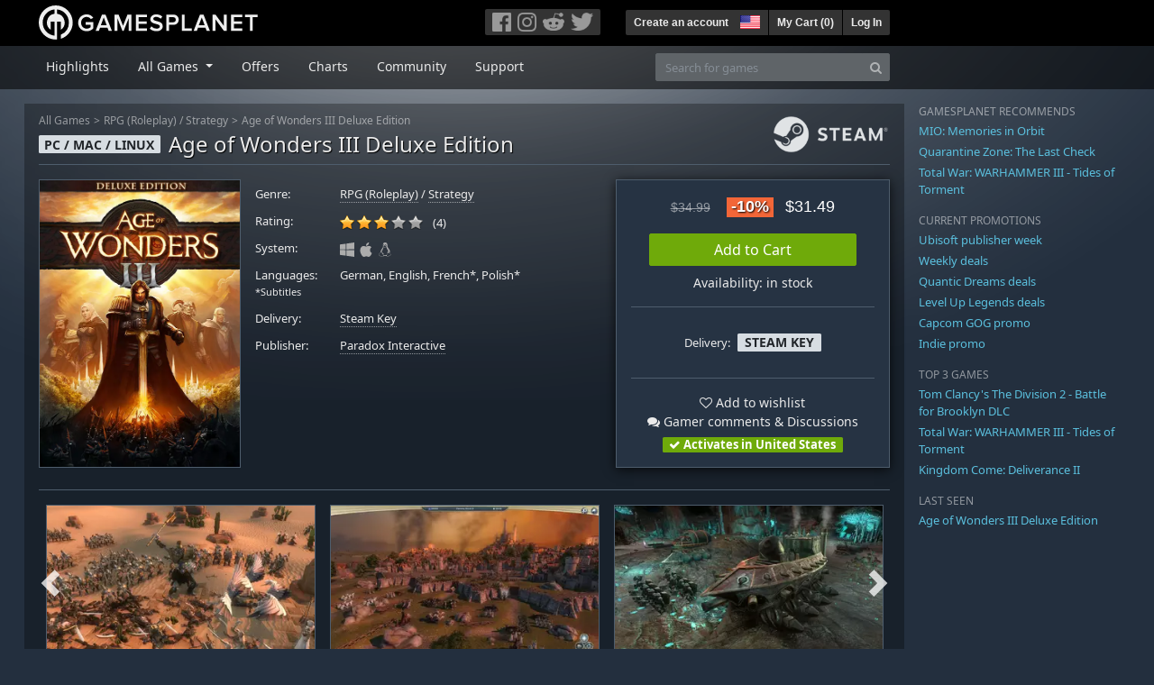

--- FILE ---
content_type: text/html; charset=utf-8
request_url: https://us.gamesplanet.com/game/age-of-wonders-iii-deluxe-edition-steam-key--3454-2
body_size: 17018
content:
<!DOCTYPE html>
<html lang="en">
<head>
  <meta charset="utf-8">
  <meta http-equiv="X-UA-Compatible" content="IE=edge">
  <meta name="viewport" content="width=device-width, initial-scale=1, maximum-scale=1, shrink-to-fit=no, viewport-fit=auto">
  <meta name="robots" content="index,follow,all" />
  <meta http-equiv="x-dns-prefetch-control" content="on">
  <meta name="turbolinks-cache-control" content="no-cache">

  <title>Age of Wonders III Deluxe Edition Steam Key for PC, Mac and Linux - Buy now</title>
  <meta name="description" content="Buy online: Deluxe Edition includes: the Dragon’s Throne standalone scenario and the two hour official soundtrack, available in FLAC and MP3 formats." />
  <meta name="keywords" content="Steam Key, Download, CD Key, Paradox Interactive, Age of Wonders III Deluxe Edition, Strategy (Round-Based), RPG (Roleplay), Strategy" />

  <link rel="dns-prefetch" href="https://gpstatic.com" crossorigin>
  <link rel="preconnect" href="https://gpstatic.com">
  <link rel="dns-prefetch" href="https://secure.gravatar.com" crossorigin>
  <link rel="preconnect" href="https://secure.gravatar.com">
  <link rel="icon" type="image/svg+xml" href="https://gpstatic.com/assets/gamesplanet_com_circle_media-dfe8067c82a620c4d65f21a92d5874c0e38e9ada6752f9d1cbeb74483ee90faf.svg?t=1768524237" sizes="any" id="gpfavicon">
  <link rel="canonical" href="https://us.gamesplanet.com/game/age-of-wonders-iii-deluxe-edition-steam-key--3454-2">

  <link rel="stylesheet" media="all" href="https://gpstatic.com/assets/application-dc47d68d7eec9e32323623cf979b0e1394fe5acd6548b01a1f4374960e0bcf4f.css" data-turbolinks-track="reload" />
  <script type="text/javascript">// These polys allow for inline scripts while AppOS is being loaded asynchronously
// They will all be executed with their &quot;this&quot; and first argument set to the booted application
//
// NOTE: Despite their names resembling the AppOS events they will all be executed
//       every time the page loads, just at a different point in time.
window.AppOSBoot = function(f) { if (!window.AppOS_Boot) { window.AppOS_Boot = []; }; window.AppOS_Boot.push(f) };
window.AppOSDocumentLoad = function(f) { if (!window.AppOS_DL) { window.AppOS_DL = []; }; window.AppOS_DL.push(f) };
window.AppOSPageLoad = function(f) { if (!window.AppOS_PL) { window.AppOS_PL = []; }; window.AppOS_PL.push(f) };
</script>
  <script src="https://gpstatic.com/assets/application-c42fa54681ecd6c8afceeeb3bab7d82db9a1ff58af287f1385892b09a0b1c947.js" data-turbolinks-track="reload" defer="defer"></script>

  <link rel="alternate" href="https://us.gamesplanet.com/game/age-of-wonders-iii-deluxe-edition-steam-key--3454-2" hreflang="en-US" />
<link rel="alternate" href="https://de.gamesplanet.com/game/age-of-wonders-iii-deluxe-edition-steam-key--3454-2" hreflang="de-DE" />
<link rel="alternate" href="https://fr.gamesplanet.com/game/age-of-wonders-iii-deluxe-edition-steam-key--3454-2" hreflang="fr-FR" />
<link rel="alternate" href="https://uk.gamesplanet.com/game/age-of-wonders-iii-deluxe-edition-steam-key--3454-2" hreflang="en-GB" />


    <meta property="fb:admins" content="100008282081991">
  <meta property="og:title" content="Age of Wonders III Deluxe Edition Steam Key for PC, Mac and Linux - Buy now">
  <meta property="og:description" content="Deluxe Edition includes: the Dragon’s Throne standalone scenario and the two hour official soundtrack, available in FLAC and MP3 formats.">
  <meta property="og:type" content="game">
  <meta property="og:url" content="https://us.gamesplanet.com/game/age-of-wonders-iii-deluxe-edition-steam-key--3454-2">
  <meta property="og:site_name" content="Gamesplanet.com">
  <meta property="og:image" content="https://gpstatic.com/acache/34/54/2/us/t620x300-e06bfa51eadd97f10bfd62bbfd4e3fa7.jpg">
  <link rel="image_src" href="https://gpstatic.com/acache/34/54/2/us/t620x300-e06bfa51eadd97f10bfd62bbfd4e3fa7.jpg">

  <meta name="csrf-param" content="authenticity_token" />
<meta name="csrf-token" content="pGKzHK2X77tAFlaRry_nJhB1RMSdyLp268HNP8f82CP_CkUhGM0pgjsEe7k9aHktx3iHEGSfFfYN1d2cSEyTkA" />
  <link rel="icon" sizes="192x192" href="/images/touch_icons/touch-icon-192x192.png">
<link rel="apple-touch-icon-precomposed" sizes="180x180" href="/images/touch_icons/apple-touch-icon-180x180-precomposed.png">
<link rel="apple-touch-icon-precomposed" sizes="152x152" href="/images/touch_icons/apple-touch-icon-152x152-precomposed.png">
<link rel="apple-touch-icon-precomposed" sizes="144x144" href="/images/touch_icons/apple-touch-icon-144x144-precomposed.png">
<link rel="apple-touch-icon-precomposed" sizes="120x120" href="/images/touch_icons/apple-touch-icon-120x120-precomposed.png">
<link rel="apple-touch-icon-precomposed" sizes="114x114" href="/images/touch_icons/apple-touch-icon-114x114-precomposed.png">
<link rel="apple-touch-icon-precomposed" sizes="76x76" href="/images/touch_icons/apple-touch-icon-76x76-precomposed.png">
<link rel="apple-touch-icon-precomposed" sizes="72x72" href="/images/touch_icons/apple-touch-icon-72x72-precomposed.png">
<link rel="apple-touch-icon-precomposed" href="/images/touch_icons/apple-touch-icon-precomposed.png">

  


</head>

<body  data-hk="2d8c6db2-7f0f-47f6-8766-bf4e4125edbb">
  <div data-appos-jserror="false"></div>
  <nav class="navbar navbar-dark bg-black nav-gp-top px-0">
  <div class="container pl-0">
    <div class="col-12 col-xl-10 gp-xl-main">
      <a class="navbar-brand pb-1 py-md-0 d-none d-sm-inline-block" href="/"><img height="38" alt="Gamesplanet.com" loading="lazy" decoding="async" src="https://gpstatic.com/assets/gamesplanet_com-c7cdb0f0005728229549c9b6506e1cbc48b94ee81723f51c81c8ad97bd630d84.svg" /></a>
      <a class="navbar-brand pb-1 py-md-0 d-inline-block d-sm-none" href="/"><img height="38" alt="Gamesplanet.com" loading="lazy" decoding="async" src="https://gpstatic.com/assets/gamesplanet_com_circle-4aac2ab0b9700fc58cb2631f1fd5d12fb5b162d956ab2c217dc61ec92d827d2e.svg" /></a>
      <button class="navbar-toggler bg-dark-gray border-0 d-inline-block d-lg-none pull-right mt-1 ml-3" type="button" data-toggle="collapse" data-target="#gpSiteNav">
        <span class="navbar-toggler-icon"></span>
        <span><i class="fa fa-search" style="white-space: nowrap"></i> </span>
      </button>
      <div class="pull-right mt-1">
        <div class="d-none d-lg-inline-block">
          <div class="btn-group mr-4" role="group">
            <div class="nav-item nav-item-social btn bg-dark-gray p-0"><a target="_blank" rel="noopener" class="nav-link p-0 pl-1" href="https://www.facebook.com/gamesplanet"><img alt="Facebook" src="https://gpstatic.com/assets/get_in_touch/h-facebook-grey-13a843b391795abd42e99c1b0a6244be354ebbd80281c47ab70cb9d384260484.png" width="21" height="21" /></a></div>
            <div class="nav-item nav-item-social btn bg-dark-gray p-0"><a target="_blank" rel="noopener" class="nav-link p-0" href="https://www.instagram.com/gamesplanet_com/"><img alt="Instagram" src="https://gpstatic.com/assets/get_in_touch/h-instagram-grey-335e2af1e557d7456d7c6dfca6eabfdc0850012846c0cb27b5f048e5f64b7e56.png" width="21" height="21" /></a></div>
            <div class="nav-item nav-item-social btn bg-dark-gray p-0"><a target="_blank" rel="noopener" class="nav-link p-0" href="https://www.reddit.com/user/Gamesplanet/submitted/"><img alt="Reddit" src="https://gpstatic.com/assets/get_in_touch/h-reddit-grey-3742e9841d9d2fca4b301c7ad2d794f5d489e53a9e19921266f8911e1f0d4890.png" width="24" height="20" /></a></div>
            <div class="nav-item nav-item-social btn bg-dark-gray p-0"><a target="_blank" rel="noopener" class="nav-link p-0 pr-1" href="https://twitter.com/gamesplanetuk"><img alt="Twitter" src="https://gpstatic.com/assets/get_in_touch/h-twitter-grey-31fe64f758a401bca827a76b1a5f4813c36e642a74623fafbfc291d041b2e72b.png" width="25" height="20" /></a></div>
          </div>
        </div>
        <div class="btn-group d-none d-lg-inline-flex" role="group">
    <div class="nav-item btn bg-dark-gray p-0 px-1"><a class="nav-link p-1" data-login-required="registration" href="#open=registration">Create an account</a></div>
    <div class="nav-item btn bg-dark-gray p-0 pr-2 dropdown zindex100"><a class="nav-link dropdown-toggle dropdown-toggle-noarrow p-0" href="#" id="tenant-select-dropdown" role="button" data-toggle="dropdown">
  <img class="ml-1" style="vertical-align: -7px;" alt="US" src="https://gpstatic.com/images/flags/48x32/US.png" width="22" height="15" />
</a>
<div class="dropdown-menu shadow">
  <span class="dropdown-item">
    <img class="mr-1" alt="US" src="https://gpstatic.com/images/flags/48x32/US.png" width="22" height="15" /> United States / USD
  </span>
  <div class="dropdown-divider"></div>
    <a class="dropdown-item" href="https://de.gamesplanet.com/">
      <img class="mr-1" alt="DE" src="https://gpstatic.com/images/flags/48x32/DE.png" width="22" height="15" /> Deutschland / EUR
</a>    <a class="dropdown-item" href="https://fr.gamesplanet.com/">
      <img class="mr-1" alt="FR" src="https://gpstatic.com/images/flags/48x32/FR.png" width="22" height="15" /> France / EUR
</a>    <a class="dropdown-item" href="https://uk.gamesplanet.com/">
      <img class="mr-1" alt="GB" src="https://gpstatic.com/images/flags/48x32/GB.png" width="22" height="15" /> United Kingdom / GBP
</a></div>
</div>
    <div class="nav-item btn bg-dark-gray p-0 px-1 separator"><a class="nav-link p-1 " href="/cart">My Cart (<span class="cart_count">0</span>)</a></div>
    <div class="nav-item btn bg-dark-gray p-0 px-1 separator"><a class="nav-link p-1" data-login-required="true" href="#open=login">Log In</a></div>
</div>

        <div class="btn-group d-inline-flex d-lg-none" role="group">
  <a class="btn bg-dark-gray " href="/cart"><i class="fa fa-shopping-cart" style="white-space: nowrap"></i> (<span class="cart_count">0</span>)</a>
  <div class="btn-group" role="group">
    <a href="#" class="btn bg-dark-gray dropdown-toggle" id="mobile-user-account" data-toggle="dropdown" aria-haspopup="true" aria-expanded="false">
      <i class="fa fa-user" style="white-space: nowrap"></i> 
    </a>
    <div class="dropdown-menu dropdown-menu-right" style="max-width: 270px;" aria-labelledby="mobile-user-account">
        <a class="dropdown-item" data-login-required="true" href="#open=login">Log In</a>
        <a class="dropdown-item" data-login-required="registration" href="#open=registration">Create an account</a>
    </div>
  </div>
</div>

      </div>
    </div>
  </div>
</nav>

  <nav class="navbar navbar-expand-lg navbar-dark bg-black-fade mb-3 p-0 pb-lg-1">
  <div class="container pl-0">
    <div class="col-12 col-xl-10 gp-xl-main">
      <div class="collapse navbar-collapse" id="gpSiteNav">
        <div id="quick_search" class="mt-1 mt-lg-0 mb-lg-0 order-2">
          <form id="quick_search_form" class="form-inline d-flex flex-nowrap" action="/search" accept-charset="UTF-8" method="get">
            <div class="input-group mt-1 w-100">
              <input type="text" name="query" id="query" placeholder="Search for games" autocomplete="off" class="form-control typeahead" data-query-url="/quick_search?query=%3Avalue" aria-label="Search for games" />
              <div class="input-group-append">
                <button class="btn btn-secondary py-0 px-2 text-muted" type="submit" aria-label="Search" ><i class="fa fa-search" style="white-space: nowrap"></i> </button>
              </div>
            </div>
</form>        </div>
        <div class="navbar-nav my-1 mr-auto order-1">
          <div class="nav-item mr-3">
            <a class="nav-link text-body pt-2 pr-2 pb-0 pl-2 mb-1 mob16" href="/">Highlights</a>
          </div>
          <div class="nav-item mr-3 dropdown">
            <a class="nav-link text-body pt-2 pr-2 pb-0 pl-2 mb-1 dropdown-toggle mob16" href="#" id="gp-site-nav-dropdown" role="button" data-toggle="dropdown">
              All Games
            </a>
            <div class="dropdown-menu shadow">
              <div class="container dropdown-multi-col">
                <div class="row">
                  <div class="col-12 col-md-6">
                    <div class="nav-header bg-light p-1 small text-uppercase">Genre</div>
                    <div class="dropdown-divider"></div>
                    <a class="dropdown-item" href="/games/action">Action</a>
                    <a class="dropdown-item" href="/games/adventure">Adventure</a>
                    <a class="dropdown-item" href="/games/rpg">RPG (Roleplay)</a>
                    <a class="dropdown-item" href="/games/mmo">MMO</a>
                    <a class="dropdown-item" href="/games/strategy">Strategy</a>
                    <a class="dropdown-item" href="/games/simulation">Simulation</a>
                    <a class="dropdown-item" href="/games/arcade_indie">Arcade &amp; Indie</a>
                    <a class="dropdown-item" href="/games/sport">Sport</a>
                    <div class="nav-header bg-light mt-3 p-1 small text-uppercase">Other</div>
                    <div class="dropdown-divider"></div>
                    <a class="dropdown-item" href="/games/coming-soon">Coming Soon</a>
                    <a class="dropdown-item" href="/games/games-18">18+ Games</a>
                    <a class="dropdown-item" href="/games/mac">Games for Mac</a>
                    <a class="dropdown-item" href="/games/linux">Games for Linux</a>
                    <a class="dropdown-item" href="/publishers">Publishers</a>
                  </div>
                  <div class="col-12 col-md-6 mt-3 mt-md-0">
                    <div class="nav-header bg-light p-1 small text-uppercase">Activation</div>
                    <div class="dropdown-divider"></div>
                    <a class="dropdown-item" href="/search?dt=epic">Epic</a>
                    <a class="dropdown-item" href="/search?dt=giants">Giants</a>
                    <a class="dropdown-item" href="/search?dt=gog">GOG</a>
                    <a class="dropdown-item" href="/search?dt=msstore">Microsoft Store</a>
                    <a class="dropdown-item" href="/search?dt=rockstarsocial">Rockstar Social Club</a>
                    <a class="dropdown-item" href="/search?dt=steam">Steam</a>
                    <a class="dropdown-item" href="/search?dt=uplay_silent">Ubisoft Connect</a>
                    <a class="dropdown-item" href="/search?dt=zenimax">Zenimax</a>
                  </div>
                </div>
              </div>
            </div>
          </div>
          <div class="nav-item mr-3">
            <a class="nav-link text-body pt-2 pr-2 pb-0 pl-2 mb-1 mob16" href="/games/offers">Offers</a>
          </div>
          <div class="nav-item mr-3">
            <a class="nav-link text-body pt-2 pr-2 pb-0 pl-2 mb-1 mob16" href="/games/charts">Charts</a>
          </div>
          <div class="nav-item mr-3">
            <a class="nav-link text-body pt-2 pr-2 pb-0 pl-2 mb-1 mob16" href="/community/news_updates">Community</a>
          </div>
          <div class="nav-item mr-3">
            <a class="nav-link text-body pt-2 pr-2 pb-0 pl-2 mb-1 mob16" data-turbolinks="false" href="/support">Support</a>
          </div>
        </div>
      </div>
    </div>
  </div>
</nav>


  
  <div class="container">
    
    
    <div class="row">
      <div class="col-12 col-xl-10 gp-xl-main">
        <div class="row row-page-ctn">
          
          <span data-piwik-ec-view="track" data-piwik-ec-sku="3454-2" data-piwik-ec-name="Age of Wonders III Deluxe Edition" data-piwik-ec-category="Strategy (Round-Based)" data-piwik-ec-price="31.49"></span>





<div class="col-12 prod-page">
  <nav aria-label="breadcrumb" class="d-none d-md-block">
    <ol class="breadcrumb mb-1">
      <li class="breadcrumb-item small"><a class="text-muted" href="/">All Games</a></li>
      <li class="breadcrumb-item small text-muted"><a class="text-muted" href="/games/rpg">RPG (Roleplay)</a> / <a class="text-muted" href="/games/strategy">Strategy</a></li>
      <li class="breadcrumb-item small" aria-current="page"><a class="text-muted" href="https://us.gamesplanet.com/game/age-of-wonders-iii-deluxe-edition-steam-key--3454-2">Age of Wonders III Deluxe Edition</a></li>
    </ol>
  </nav>
  <section class="prod-sales">
    <span class="badge badge-platform badge-light text-uppercase">PC / Mac / Linux</span>
<h1 class="border-bottom border-secondary pb-2 mb-3 text-shadow">
  <span class="prod-title">Age of Wonders III Deluxe Edition</span> <small class="d-none">Steam Key</small>
</h1>




<div class="row">
  <div class="col-12 col-md-6 col-lg-3 mb-3 mb-lg-4">
    <div class="responsive-img img-packshot d-none d-lg-block">
      <img alt="Age of Wonders III Deluxe Edition - Cover / Packshot" title="Age of Wonders III Deluxe Edition" loading="lazy" decoding="async" class="border border-secondary" src="https://gpstatic.com/acache/34/54/2/us/packshot-480640ac22c07caca897a66b715c552b.jpg" />
    </div>
    <div class="responsive-img img-620 d-block d-lg-none">
      <img alt="Age of Wonders III Deluxe Edition - Cover / Packshot" title="Age of Wonders III Deluxe Edition" loading="lazy" decoding="async" class="border border-secondary" src="https://gpstatic.com/acache/34/54/2/us/t620x300-e06bfa51eadd97f10bfd62bbfd4e3fa7.jpg" />
    </div>
  </div>
  <div class="col-12 col-md-6 col-lg-5 mb-3 pl-3 pl-md-2">
    <ul class="list-unstyled prod-details font0785 mt-lg-2">
      <li class="mb-2 pb-lg-1">
        <strong>Genre:</strong>
        <span><a href="/games/rpg">RPG (Roleplay)</a> / <a href="/games/strategy">Strategy</a></span>
      </li>
      <li class="mb-2 pb-lg-1">
        <strong>Rating:</strong>
        <span>
          <span class="ajax_rating mr-2" data-rate-url="/rate/Product::Game/29277/:score" data-rating="3.25" data-readonly="true" data-rate-update="#ajax_rating_count"></span>
          <span id="ajax_rating_count">(4)</span>
        </span>
      </li>
      <li class="prod-platforms systems mb-2 pb-lg-1 d-block d-md-none d-lg-block">
        <strong>System:</strong>
        <span><img class="platform_icon" alt="Windows PC" loading="lazy" decoding="async" src="https://gpstatic.com/assets/platforms/windows-ec49540cc3df1278de6ba907f785d9ad800309f5f64b283de2f371f393a7cd84.svg" width="16" height="16" /><img class="platform_icon" alt="Apple Mac" loading="lazy" decoding="async" src="https://gpstatic.com/assets/platforms/apple-356ff8eca4993b10f3f0272c6eb7cc63ce61a979da216880eb9fa5ec465b775f.svg" width="16" height="16" /><img class="platform_icon" alt="Linux" loading="lazy" decoding="async" src="https://gpstatic.com/assets/platforms/tux-ec780adf86395fc3e1173ff06322ce333fa08d8e7609168c32a2065ed2fbf5e2.svg" width="16" height="16" /></span>
      </li>
      <li class="mb-2 pb-lg-1">
        <strong>
          Languages:
            <br><span class="font0688">*Subtitles</span>
        </strong>
        <span>German, English, French*, Polish*</span>
      </li>
      <li class="mb-2 pb-lg-1">
        <strong>Delivery:</strong>
        <span><a href="https://us.gamesplanet.com/search?dt=steam">Steam Key</a></span>
      </li>
      <li class="mb-2 pb-lg-1">
        <strong>Publisher:</strong>
        <span><a href="https://us.gamesplanet.com/publishers/27-paradox-interactive">Paradox Interactive</a></span>
      </li>
    </ul>
  </div>
  <div class="col-12 col-lg-4 mb-4 mt-2 mt-lg-0">
    <div class="prod-sales-buy pt-3 pr-3 pl-3 pb-2 h-100 border border-secondary shadow">
      <div class="row">
        <div class="col-12 col-md-6 col-lg-12">
          <div class="text-center sales-box">
              <span class="prices">
<span class="price_base"><strike>$34.99</strike></span>
<span class="price_saving false">-10%</span>
<span class="price_current">$31.49</span> </span>
              
              <a class="btn btn-success font100 w-85 mb-2 mt-2" href="/game/age-of-wonders-iii-deluxe-edition-steam-key--3454-2/buy">Add to Cart</a>
              
              <span class="d-block">Availability: in stock</span>
          </div>
        </div>
        <div class="col-12 col-md-6 col-lg-12">
          <hr class="border-secondary d-block d-md-none d-lg-block">
          <div class="diff-activations h-10 text-center single ">
            <span class="font0785 d-inline-block mb-1">Delivery:</span>
            <span class="badge badge-pill badge-light font-weight-bold text-uppercase mt-1 ml-1 mb-1">Steam Key</span>
          </div>
          <hr class="border-secondary d-block d-md-none d-lg-block">
          <p class="mb-0 text-center">
            <span class="d-block mb-1">
              <span id="i29277" class="cursor-pointer" data-tipped="#wishlist-tip-29277" data-tipped-options="position: &#39;bottom&#39;, showOn: &#39;click&#39;, hideOn: &#39;click&#39;, hideOnClickOutside: true"><i class="fa fa-heart-o" style="white-space: nowrap"></i> Add to wishlist</span><br>
              <a class="text-body" href="/community/age-of-wonders-iii-deluxe-edition-steam-key--3454-2/discussions"><i class="fa fa-comments" style="white-space: nowrap"></i> Gamer comments & Discussions</a>
            </span>
            <span class="font0785 font-weight-bold badge badge-pill badge-success"><i class="fa fa-check" style="white-space: nowrap"></i>  Activates in United States</span>
          </p>
          <div id="wishlist-tip-29277" class="tipped-tooltip" style="display: none; max-width: 400px;">
  <h4>Add Age of Wonders III Deluxe Edition to your wishlist</h4>
  <hr class="my-2">
    <p class="m-0 font0785">Please log in to save games on your wishlist.</p>
</div>

        </div>
      </div>
    </div>
  </div>
</div>

    <img class="platform_logo steam d-none d-md-block" alt="steam" loading="lazy" decoding="async" src="https://gpstatic.com/assets/platforms/steam-f2393491806d0ea9e680f013396a4bc59db7d82269015d3a0930f50b7b33de5a.png" />
  </section>

  <div class="d-block d-md-none mb-4 font100 text-center">
    <a class="text-decoration-none text-white d-block" href="whatsapp://send?text=Gamesplanet.com+-+Age+of+Wonders+III+Deluxe+Edition+%2431.49+%28-10%25%29%0Ahttps://us.gamesplanet.com/game/age-of-wonders-iii-deluxe-edition-steam-key--3454-2?ref=whatsapp" rel="nofollow"><img src="https://gpstatic.com/assets/platforms/whatsapp-c2f5f90376af9750ba14a8ba0a2dc9ab4b759f361e25220ca0e6bf294e0b0143.svg" width="40" height="40" />&nbsp;&nbsp;&nbsp;Share with WhatsApp</a>
  </div>

  <section class="prod-assets mb-3">
      
        <h2 class="d-none">Videos and Screenshots Age of Wonders III Deluxe Edition</h2>
  <div class="slick-slider-assets d-none prod-asset-slider py-3 mb-md-4 mb-lg-5 text-nowrap overflow-hidden">

      <div class="d-inline-block col-12">
        <a class="element fresco responsive-img img-16-9" data-fresco-group="assets" href="https://gpstatic.com/acache/34/54/2/us/s1-4010a81b7110f0db44fcfd0d6b934733.jpg">
          <img alt="Screenshot1" loading="lazy" decoding="async" class="border border-secondary" src="https://gpstatic.com/acache/34/54/2/us/s1_thumb-4010a81b7110f0db44fcfd0d6b934733.jpg" />
</a>      </div>
      <div class="d-inline-block col-12">
        <a class="element fresco responsive-img img-16-9" data-fresco-group="assets" href="https://gpstatic.com/acache/34/54/2/us/s2-7aa31db6bdaebce8eb7e08d800b30067.jpg">
          <img alt="Screenshot2" loading="lazy" decoding="async" class="border border-secondary" src="https://gpstatic.com/acache/34/54/2/us/s2_thumb-7aa31db6bdaebce8eb7e08d800b30067.jpg" />
</a>      </div>
      <div class="d-inline-block col-12">
        <a class="element fresco responsive-img img-16-9" data-fresco-group="assets" href="https://gpstatic.com/acache/34/54/2/us/s3-7ac056872a22ac3db3e3fa75a583d768.jpg">
          <img alt="Screenshot3" loading="lazy" decoding="async" class="border border-secondary" src="https://gpstatic.com/acache/34/54/2/us/s3_thumb-7ac056872a22ac3db3e3fa75a583d768.jpg" />
</a>      </div>
      <div class="d-inline-block col-12">
        <a class="element fresco responsive-img img-16-9" data-fresco-group="assets" href="https://gpstatic.com/acache/34/54/2/us/s4-b00f5f298ec894ece73fbe7aedbaa7db.jpg">
          <img alt="Screenshot4" loading="lazy" decoding="async" class="border border-secondary" src="https://gpstatic.com/acache/34/54/2/us/s4_thumb-b00f5f298ec894ece73fbe7aedbaa7db.jpg" />
</a>      </div>
      <div class="d-inline-block col-12">
        <a class="element fresco responsive-img img-16-9" data-fresco-group="assets" href="https://gpstatic.com/acache/34/54/2/us/s5-0a59f134508d9308d52db3c8efd06ba2.jpg">
          <img alt="Screenshot5" loading="lazy" decoding="async" class="border border-secondary" src="https://gpstatic.com/acache/34/54/2/us/s5_thumb-0a59f134508d9308d52db3c8efd06ba2.jpg" />
</a>      </div>
      <div class="d-inline-block col-12">
        <a class="element fresco responsive-img img-16-9" data-fresco-group="assets" href="https://gpstatic.com/acache/34/54/2/us/s6-fce3d0ca1f8e3d0c4a892f0e103de7fc.jpg">
          <img alt="Screenshot6" loading="lazy" decoding="async" class="border border-secondary" src="https://gpstatic.com/acache/34/54/2/us/s6_thumb-fce3d0ca1f8e3d0c4a892f0e103de7fc.jpg" />
</a>      </div>
      <div class="d-inline-block col-12">
        <a class="element fresco responsive-img img-16-9" data-fresco-group="assets" href="https://gpstatic.com/acache/34/54/2/us/s7-9340be0443e794d14b3df3c0114aa49e.jpg">
          <img alt="Screenshot7" loading="lazy" decoding="async" class="border border-secondary" src="https://gpstatic.com/acache/34/54/2/us/s7_thumb-9340be0443e794d14b3df3c0114aa49e.jpg" />
</a>      </div>
      <div class="d-inline-block col-12">
        <a class="element fresco responsive-img img-16-9" data-fresco-group="assets" href="https://gpstatic.com/acache/34/54/2/us/s8-929e43c19cec124af186f2ad7ee4846b.jpg">
          <img alt="Screenshot8" loading="lazy" decoding="async" class="border border-secondary" src="https://gpstatic.com/acache/34/54/2/us/s8_thumb-929e43c19cec124af186f2ad7ee4846b.jpg" />
</a>      </div>
      <div class="d-inline-block col-12">
        <a class="element fresco responsive-img img-16-9" data-fresco-group="assets" href="https://gpstatic.com/acache/34/54/2/us/s9-5e4ed9ef2dddbdf1274a58027f32ebc2.jpg">
          <img alt="Screenshot9" loading="lazy" decoding="async" class="border border-secondary" src="https://gpstatic.com/acache/34/54/2/us/s9_thumb-5e4ed9ef2dddbdf1274a58027f32ebc2.jpg" />
</a>      </div>
      <div class="d-inline-block col-12">
        <a class="element fresco responsive-img img-16-9" data-fresco-group="assets" href="https://gpstatic.com/acache/34/54/2/us/s10-3eb04a7f1dcaf2efff6dd07bf512f3eb.jpg">
          <img alt="Screenshot10" loading="lazy" decoding="async" class="border border-secondary" src="https://gpstatic.com/acache/34/54/2/us/s10_thumb-3eb04a7f1dcaf2efff6dd07bf512f3eb.jpg" />
</a>      </div>
  </div>

  </section>
  <div class="row">
    <div class="col-12 col-lg-8 order-2 order-lg-1 mt-5 mt-md-4 mt-lg-0">
      <section class="prod-data">

        
        
            <div class="mb-5">
  <ul class="nav nav-tabs flex-row flex-nowrap overflow-x-only no-scrollbars">
        <li class="nav-item">
          <a class="nav-link text-nowrap active text-uppercase" data-toggle="tab" href="#prod-others">Other versions</a>
        </li>
        <li class="nav-item">
          <a class="nav-link text-nowrap  text-uppercase" data-toggle="tab" href="#prod-series">Other games of the series</a>
        </li>
  </ul>
  <div class="tab-content prod-relations">
        <div class="tab-pane active" id="prod-others">
  <h3 class="d-none">Other versions Age of Wonders III Deluxe Edition</h3>
  <div class="position-relative overflow-hidden" data-maxheight="150" data-trigger-label='<i class="fa fa-caret-down" style="white-space: nowrap"></i> '>
      <div class="even position-relative overflow-hidden font0785 hide-base-price p-1 border-bottom border-secondary"  data-tipped-ajax="true" data-tipped-options="ajax: { url: '/game/age-of-wonders-iii-steam-key--3454-1/tipped_snippet' }">
        <span class="d-block w-70 text-truncate pull-left"><a class="stretched-link text-body" href="/game/age-of-wonders-iii-steam-key--3454-1">Age of Wonders III</a></span>
        <span class="d-block text-right text-nowrap"><span class="prices">
<span class="price_base"><strike>$29.99</strike></span>
<span class="price_saving false">-10%</span>
<span class="price_current">$26.99</span> </span></span>
      </div>
  </div>
</div>

        <div class="tab-pane " id="prod-series">
  <h3 class="d-none">Other games of the series </h3>
  <div class="position-relative overflow-hidden" data-maxheight="150" data-trigger-label='<i class="fa fa-caret-down" style="white-space: nowrap"></i> '>
      <div class="even position-relative overflow-hidden font0785 hide-base-price p-1 border-bottom border-secondary"  data-tipped-ajax="true" data-tipped-options="ajax: { url: '/game/age-of-wonders-planetfall-steam-key--3908-1/tipped_snippet' }">
        <span class="d-block w-70 text-truncate pull-left"><a class="stretched-link text-body" href="/game/age-of-wonders-planetfall-steam-key--3908-1">Age of Wonders: Planetfall</a></span>
        <span class="d-block text-right text-nowrap"><span class="prices">
<span class="price_base"><strike>$29.99</strike></span>
<span class="price_saving false">-10%</span>
<span class="price_current">$26.99</span> </span></span>
      </div>
      <div class="odd position-relative overflow-hidden font0785 hide-base-price p-1 border-bottom border-secondary"  data-tipped-ajax="true" data-tipped-options="ajax: { url: '/game/age-of-wonders-shadow-magic-steam-key--3453-1/tipped_snippet' }">
        <span class="d-block w-70 text-truncate pull-left"><a class="stretched-link text-body" href="/game/age-of-wonders-shadow-magic-steam-key--3453-1">Age of Wonders Shadow Magic</a></span>
        <span class="d-block text-right text-nowrap"><span class="prices">
<span class="price_base"><strike>$9.99</strike></span>
<span class="price_saving false">-5%</span>
<span class="price_current">$9.49</span> </span></span>
      </div>
      <div class="even position-relative overflow-hidden font0785 hide-base-price p-1 border-bottom border-secondary"  data-tipped-ajax="true" data-tipped-options="ajax: { url: '/game/age-of-wonders-ii-the-wizard-s-throne-steam-key--3452-1/tipped_snippet' }">
        <span class="d-block w-70 text-truncate pull-left"><a class="stretched-link text-body" href="/game/age-of-wonders-ii-the-wizard-s-throne-steam-key--3452-1">Age of Wonders II: The Wizard&#39;s Throne</a></span>
        <span class="d-block text-right text-nowrap"><span class="prices">
<span class="price_base"><strike>$9.99</strike></span>
<span class="price_saving false">-5%</span>
<span class="price_current">$9.49</span> </span></span>
      </div>
      <div class="odd position-relative overflow-hidden font0785 hide-base-price p-1 border-bottom border-secondary"  data-tipped-ajax="true" data-tipped-options="ajax: { url: '/game/age-of-wonders-steam-key--3451-1/tipped_snippet' }">
        <span class="d-block w-70 text-truncate pull-left"><a class="stretched-link text-body" href="/game/age-of-wonders-steam-key--3451-1">Age of Wonders</a></span>
        <span class="d-block text-right text-nowrap"><span class="prices">
<span class="price_base"><strike>$5.99</strike></span>
<span class="price_saving false">-5%</span>
<span class="price_current">$5.69</span> </span></span>
      </div>
  </div>
</div>

  </div>
</div>

          

          <ul class="nav nav-tabs flex-row flex-nowrap overflow-x-only mb-2">
  <li class="nav-item"><a class="nav-link active text-uppercase" data-toggle="tab" href="#prod-description">Description</a></li>
  <li class="nav-item"><a class="nav-link text-uppercase" data-toggle="tab" href="#prod-sysreqs">System Requirements</a></li>
</ul>
<div class="tab-content">
  <div class="tab-pane active" id="prod-description">
    <article class="prod-description pr-lg-1">
      <h1 class="d-none">Description of Age of Wonders III Deluxe Edition</h1>
      <div id="desc_body" class="gray-500 mb-4" data-maxheight="650" data-trigger-label="read more…">
        <p>Buy Age of Wonders III Deluxe Edition as a Steam key at Gamesplanet.com</p>
        <p><strong>Deluxe Edition includes:the base game, the Dragon’s Throne standalone scenario and the two hour official soundtrack, available in FLAC and MP3 formats.</strong></p>

<p>The banishment of the Wizard Kings ended the Second Age in Chaos. Now, new heroes and villains rise to claim the world’s riches. Only the most powerful leaders will prevail to reign over the Third Age of Wonders!</p>

<p><strong>Deluxe Edition - Dragon’s Throne Scenario</strong><br>
An extra large standalone scenario. Legends tell of dragons who ruled the fabled Sea of Flames at the dawn of time. However, no one has seen a True Dragon in living memory. The Isles are still loaded with treasure and have become popular with adventures, merchants, scoundrels and sightseers. Now eight rival lords have found a mysterious dragon’s egg, and each sees it as proof of their claim to the Dragon’s Throne. The sages warn they risk unleashing the wrath of the Dragons, but the Lords pay no heed as they prepare for war. You can play the Dragon’s Throne versus AI opponents or in multiplayer with up to 8 players.</p>

<p><strong>Deluxe Edition - Age of Wonders III: Original Soundtrack</strong><br>
The two hour Age of Wonders III Original Soundtrack is composed by maestro Michiel van den Bos, of Unreal, Deus Ex, Overlord, and Age of Wonders 1 fame. The OST features thirty one crisp, high quality FLAC and 320kbs MP3 tracks from Age of Wonders III and five exclusive bonus tracks. To top it all off, the OST includes liner notes by the composer (English only) and jewel case CD inlay jpg files. Be enchanted!</p>

<p><strong>Explore and Exploit a Living Fantasy World</strong><br>
Explore a rich fantasy world that is more detailed and alive than ever with over 50 location types to raid for treasure. Expand your domain by building new settlements, forge pacts with monstrous allies and capture valuable resources. Wield earth-shattering magic and terraform the lands for your needs.</p>

<p><strong>Create an Empire in your own Image</strong><br>
Rule as one of 6 RPG style leader classes: Sorcerer, Theocrat, Rogue, Warlord, Archdruid, or the tech-focused Dreadnought. Research powerful skills unique to your class to develop your empire and arsenal. Choose your allies from among the six main races (Humans, High Elves, Dwarves, Orcs, Goblins and Draconians) and fantastical monster dwellings.</p>

<p><strong>Fight In-depth Tactical Battles</strong><br>
Recruit legendary heroes, equip them with magical weapons, and let them lead your armies into battle. Conquer your enemies using the detailed 3D turn-based Tactical Combat System and become a master tactician. Crush city defenses and learn to use flanking and master your army’s hundreds of abilities.</p>

<p><strong>Master the Many Modes!</strong><br>
Immerse yourself in a rich single player story campaign, playable from two sides of an epic conflict. Create endless scenarios using the random map generator. Compete in multiplayer wars with up to 8 players in hot seat and online sessions.</p>

<p><strong>Please note that:</strong></p>

<ul>
<li>Level Editing Tools are provided as a courtesy to fans. They might have different system specifications from the Age of Wonders III game, are not tech supported and have an English only interface.</li>
<li>Coop: Random maps and stand-alone scenarios can be played using player alliances versus computer opponents.</li>
<li>Local Coop: Random maps and stand-alone scenarios can be played using “Hot Seat” mode on the same computer using player alliances versus computer opponents.</li>
<li>Songs and OST materials will be placed in your AoW3 folder in the Steam Directory: &quot;...Steam\steamapps\common\AoW3\OST&quot;</li>
</ul>

      </div>
      <div style="margin-bottom: 25px;"><a target="_blank" href="https://uk.gamesplanet.com/support/14-activations/108-activation-on-steam">» How to activate a Steam game</a></div>
    </article>
  </div>
  <div class="tab-pane" id="prod-sysreqs">
    <p class="font0785 border border-primary px-2 py-1 mb-4">
      As of January 1 2024, Steam will officially stop supporting the Windows 7, Windows 8 and Windows 8.1 operating systems. After that date, the Steam Client will no longer run on those versions of Windows. <a target="_blank" href="https://help.steampowered.com/en/faqs/view/4784-4F2B-1321-800A">Source: Steam</a>
    </p>

    <div class="mb-4">
      <h2 class="d-none">System Requirements Age of Wonders III Deluxe Edition</h2>
          
            <h4><i class="fa fa-windows mr-1" style="white-space: nowrap"></i> Windows <span class="text-muted ml-2">Minimal</span></h4>
            <div class="font0785">
      <span class="text-muted mr-1">OS:</span>
        <span class="pl-0 py-0">Windows XP, Windows Vista, Windows 7, Windows 8, Windows 8.1</span><br>
      <span class="text-muted mr-1">CPU:</span>
        <span class="pl-0 py-0">Intel Core 2 Duo E6600 @ 2.4 GHz | AMD Athlon 64 X2 5000+ @ 2.6 GHz</span><br>
      <span class="text-muted mr-1">RAM:</span>
        <span class="pl-0 py-0">2 GB</span><br>
      <span class="text-muted mr-1">Graphics:</span>
        <span class="pl-0 py-0">NVIDIA GeForce 8800 @ 512 MB | AMD Radeon HD 3870 @ 512 MB | Intel HD 3000</span><br>
      <span class="text-muted mr-1">Audio:</span>
        <span class="pl-0 py-0">DirectX 9 Compatible</span><br>
      <span class="text-muted mr-1">DirectX:</span>
        <span class="pl-0 py-0">DirectX 9.0c</span><br>
      <span class="text-muted mr-1">HDD:</span>
        <span class="pl-0 py-0">10 GB</span><br>
      <span class="text-muted mr-1">Others:</span>
        <span class="pl-0 py-0"><p>Notes:<br>
Requires a 1024x768 screen resolution.<br>
Requires an open IPv4 connection for online multiplayer.<br>
A Triumph Account is required to use the game&#39;s online services. The game&#39;s single player and Hot Seat modes are fully playable using the guest account.<br>
Please note that the Editor is Windows only.</p>
</span>
</div>

          <hr class="border-secondary">
            <h4><i class="fa fa-apple mr-1" style="white-space: nowrap"></i> Mac OS <span class="text-muted ml-2">Minimal</span></h4>
            <div class="font0785">
      <span class="text-muted mr-1">OS:</span>
        <span class="pl-0 py-0">10.9.3 (Mavericks)</span><br>
      <span class="text-muted mr-1">CPU:</span>
        <span class="pl-0 py-0">Intel Core 2 Duo E6600 @ 2.4 Ghz or AMD Athlon 64 X2 5000+ @2.6 Ghz</span><br>
      <span class="text-muted mr-1">RAM:</span>
        <span class="pl-0 py-0">3 GB</span><br>
      <span class="text-muted mr-1">Graphics:</span>
        <span class="pl-0 py-0">nVidia Geforce GTX 250 / ATi Radeon HD 4870 with 512MB or integrated Intel HD 4000 with 3GB system ram.</span><br>
      <span class="text-muted mr-1">HDD:</span>
        <span class="pl-0 py-0">10 GB</span><br>
      <span class="text-muted mr-1">Others:</span>
        <span class="pl-0 py-0"><p>Notes:<br>
Requires a 1024x768 screen resolution.<br>
Requires an open IPv4 connection for online multiplayer.<br>
A Triumph Account is required to use the game&#39;s online services. The game&#39;s single player and Hot Seat modes are fully playable using the guest account.<br>
Please note that the Editor is Windows only.</p>
</span>
</div>

          <hr class="border-secondary">
            <h4><i class="fa fa-linux mr-1" style="white-space: nowrap"></i> Linux <span class="text-muted ml-2">Minimal</span></h4>
            <div class="font0785">
      <span class="text-muted mr-1">OS:</span>
        <span class="pl-0 py-0">SteamOS, Ubuntu 14.10</span><br>
      <span class="text-muted mr-1">CPU:</span>
        <span class="pl-0 py-0">Intel Core 2 Duo E6600 @ 2.4 Ghz or AMD Athlon 64 X2 5000+ @2.6 Ghz</span><br>
      <span class="text-muted mr-1">RAM:</span>
        <span class="pl-0 py-0">3 GB</span><br>
      <span class="text-muted mr-1">Graphics:</span>
        <span class="pl-0 py-0">nVidia Geforce GTX 250 / ATi Radeon HD 4870 with 512MB or integrated Intel HD 4000 with 3GB system ram.</span><br>
      <span class="text-muted mr-1">HDD:</span>
        <span class="pl-0 py-0">10 GB</span><br>
      <span class="text-muted mr-1">Others:</span>
        <span class="pl-0 py-0"><p>Notes:<br>
Requires a 1024x768 screen resolution.<br>
Requires an open IPv4 connection for online multiplayer.<br>
A Triumph Account is required to use the game&#39;s online services. The game&#39;s single player and Hot Seat modes are fully playable using the guest account.<br>
Please note that the Editor is Windows only.</p>

<p>Not running SteamOS or Ubuntu 14.10? That doesn&#39;t mean your machine won&#39;t run the game, it just means we haven&#39;t seen it run on those distributions in the office. Visit the various AoW3 forums to learn more and share your experiences. Please post feedback on how the game runs on your system to help your fellow gamer and to help us improve our Linux build.</p>
</span>
</div>

    </div>
  </div>
</div>
  <div class="font0688 prod-copyright text-muted pr-lg-1"><p>Age of Wonders, the Age of Wonders logo, Triumph Studios and the Triumph Studios logo are trademarks of Triumph Studios B.V.. Copyright (c) 1999-2014 Triumph Studios. All Rights Reserved. All other trademarks and trade names are properties of their respective owners.
</p></div>

          <h3 class="border-bottom border-secondary pb-1 mt-5">
  Critics
  <span class="font075"><a class="text-muted pull-right pt-1 pr-1" target="_blank" href="https://opencritic.com/game/1297/age-of-wonders-iii?ref=gamesplanet">Read more: Opencritic.com</a></span>
</h3>
  <blockquote class="blockquote">
    <p class="mb-0 gray-500 font0785">"A war worth sinking your teeth into, on both its magical fronts."</p>
    <footer class="blockquote-footer"><span class="mr-1">Richard Cobbett</span> <cite title="PC Gamer"><a target="_blank" class="text-body" href="http://www.pcgamer.com/age-of-wonders-3-review/">PC Gamer</a></cite></footer>
  </blockquote>
  <blockquote class="blockquote">
    <p class="mb-0 gray-500 font0785">"The turned-based battles will leave a lot of strategy fans happy, but I wish you could fast forward through the rest of the game"</p>
    <footer class="blockquote-footer"><span class="mr-1">Ben Reeves</span> <cite title="Game Informer"><a target="_blank" class="text-body" href="http://www.gameinformer.com/games/age_of_wonders_iii/b/pc/archive/2014/04/15/age-of-wonders-iii-review.aspx">Game Informer</a></cite></footer>
  </blockquote>
  <blockquote class="blockquote">
    <p class="mb-0 gray-500 font0785">"Age of Wonders 3 is a challenging power fantasy"</p>
    <footer class="blockquote-footer"><span class="mr-1">Colin Campbell</span> <cite title="Polygon"><a target="_blank" class="text-body" href="http://www.polygon.com/2014/4/1/5546818/age-of-wonders-3-review-power-fantasy">Polygon</a></cite></footer>
  </blockquote>

      </section>
        <section class="prod-comments mt-5">
          <ul class="nav nav-tabs flex-row flex-nowrap overflow-x-only no-scrollbars mb-3">
            <li class="nav-item">
              <a class="nav-link active text-uppercase text-nowrap" href="https://us.gamesplanet.com/community/age-of-wonders-iii-steam-key--3454-1/discussions/154089-product_comments">
                Comments <small class="text-muted">(0)</small>
</a>            </li>
            <li class="nav-item">
              <a class="nav-link text-uppercase text-nowrap" href="/community/age-of-wonders-iii-deluxe-edition-steam-key--3454-2/discussions">
                Discussions <small class="text-muted">(0)</small>
</a>            </li>
            <li class="nav-item">
              <a class="nav-link text-uppercase text-nowrap" href="/community/age-of-wonders-iii-deluxe-edition-steam-key--3454-2/news_updates">
                News &amp; Updates <small class="text-muted">(0)</small>
</a>            </li>
            <li class="nav-item">
              <a class="nav-link text-uppercase text-nowrap" href="/community/age-of-wonders-iii-deluxe-edition-steam-key--3454-2/videos">
                <span class="translation_missing" title="translation missing: en-US.community.tabs.videos">Videos</span> <small class="text-muted">(0)</small>
</a>            </li>
          </ul>
          <span class="submission_new_comment_template" data-tpl="&lt;div class=&quot;new_comment&quot; style=&quot;&quot;&gt;
    &lt;form class=&quot;new_submission_entry&quot; data-cm-inline-reply=&quot;:entry_id&quot; data-prevent-dblsubmit=&quot;true&quot; action=&quot;/community/product_comments?inline=true&amp;amp;tpl=true&quot; accept-charset=&quot;UTF-8&quot; data-remote=&quot;true&quot; method=&quot;post&quot;&gt;
      
      &lt;input autocomplete=&quot;off&quot; type=&quot;hidden&quot; value=&quot;reply&quot; name=&quot;submission_entry[scope]&quot; id=&quot;submission_entry_scope&quot; /&gt;
      &lt;input autocomplete=&quot;off&quot; type=&quot;hidden&quot; value=&quot;&lt;%- parent_id %&gt;&quot; name=&quot;submission_entry[parent_id]&quot; id=&quot;submission_entry_parent_id&quot; /&gt;
      &lt;input autocomplete=&quot;off&quot; type=&quot;hidden&quot; value=&quot;Submission::Entry&quot; name=&quot;submission_entry[target_type]&quot; id=&quot;submission_entry_target_type&quot; /&gt;
      &lt;input autocomplete=&quot;off&quot; type=&quot;hidden&quot; value=&quot;154089&quot; name=&quot;submission_entry[target_id]&quot; id=&quot;submission_entry_target_id&quot; /&gt;
      &lt;div class=&quot;bezeled&quot;&gt;&lt;textarea placeholder=&quot;Your comment goes here...&quot; class=&quot;font0813 cm-comment-textarea&quot; name=&quot;submission_entry[body]&quot; id=&quot;submission_entry_body&quot;&gt;
&lt;%- body %&gt;&lt;/textarea&gt;&lt;/div&gt;
      &lt;input type=&quot;submit&quot; name=&quot;commit&quot; value=&quot;Save comment&quot; class=&quot;btn btn-secondary btn-sm&quot; data-disable-with=&quot;Save comment&quot; /&gt;
        &lt;small&gt;&amp;nbsp;or &lt;a data-cancel-cm-inline-reply=&quot;true&quot; href=&quot;#cancel_inline_reply&quot;&gt;Cancel&lt;/a&gt;&lt;/small&gt;
      &lt;span class=&quot;error pull-right&quot; style=&quot;display: none&quot;&gt;Please enter a comment!&lt;/span&gt;
&lt;/form&gt;&lt;/div&gt;
"></span>
<span class="submission_edit_comment_template" data-tpl="&lt;div class=&quot;new_comment&quot; style=&quot;&quot;&gt;
    &lt;form class=&quot;new_submission_entry&quot; data-cm-inline-reply=&quot;:entry_id&quot; data-prevent-dblsubmit=&quot;true&quot; action=&quot;/community/product_comments/:entry_id?inline=true&amp;amp;tpl=true&quot; accept-charset=&quot;UTF-8&quot; data-remote=&quot;true&quot; method=&quot;post&quot;&gt;&lt;input type=&quot;hidden&quot; name=&quot;_method&quot; value=&quot;put&quot; autocomplete=&quot;off&quot; /&gt;
      
      &lt;input autocomplete=&quot;off&quot; type=&quot;hidden&quot; value=&quot;reply&quot; name=&quot;submission_entry[scope]&quot; id=&quot;submission_entry_scope&quot; /&gt;
      
      
      
      &lt;div class=&quot;bezeled&quot;&gt;&lt;textarea placeholder=&quot;Your comment goes here...&quot; class=&quot;font0813 cm-comment-textarea&quot; name=&quot;submission_entry[body]&quot; id=&quot;submission_entry_body&quot;&gt;
&lt;%- body %&gt;&lt;/textarea&gt;&lt;/div&gt;
      &lt;input type=&quot;submit&quot; name=&quot;commit&quot; value=&quot;Save comment&quot; class=&quot;btn btn-secondary btn-sm&quot; data-disable-with=&quot;Save comment&quot; /&gt;
        &lt;small&gt;&amp;nbsp;or &lt;a data-cancel-cm-inline-reply=&quot;true&quot; href=&quot;#cancel_inline_reply&quot;&gt;Cancel&lt;/a&gt;&lt;/small&gt;
      &lt;span class=&quot;error pull-right&quot; style=&quot;display: none&quot;&gt;Please enter a comment!&lt;/span&gt;
&lt;/form&gt;&lt;/div&gt;
"></span>
<span class="submission_new_report_template" data-tpl="&lt;div class=&quot;cm-new_report border border-secondary p-2 mt-2&quot; style=&quot;max-width: 350px;&quot;&gt;
  &lt;form class=&quot;new_submission_report&quot; data-cm-inline-report=&quot;:entry_id&quot; data-prevent-dblsubmit=&quot;true&quot; action=&quot;/community/reports?cmscope=product_comments&quot; accept-charset=&quot;UTF-8&quot; data-remote=&quot;true&quot; method=&quot;post&quot;&gt;
    &lt;div&gt;
      &lt;input value=&quot;:entry_id&quot; autocomplete=&quot;off&quot; type=&quot;hidden&quot; name=&quot;submission_report[reportable_id]&quot; id=&quot;submission_report_reportable_id&quot; /&gt;
      &lt;input value=&quot;Submission::Entry&quot; autocomplete=&quot;off&quot; type=&quot;hidden&quot; name=&quot;submission_report[reportable_type]&quot; id=&quot;submission_report_reportable_type&quot; /&gt;
      &lt;p class=&quot;small border-bottom border-secondary pb-1 mb-1&quot;&gt;Why do you want to report this post?&lt;/p&gt;
      &lt;small&gt;
        &lt;span data-cmcustomreason=&quot;false&quot;&gt;&lt;input class=&quot;mr-1&quot; type=&quot;radio&quot; value=&quot;spam&quot; name=&quot;submission_report[reason]&quot; id=&quot;submission_report_reason_spam&quot; /&gt; &lt;label for=&quot;submission_report_reason_spam&quot;&gt;Spam&lt;/label&gt;&lt;/span&gt;&lt;br&gt;
        &lt;span data-cmcustomreason=&quot;false&quot;&gt;&lt;input class=&quot;mr-1&quot; type=&quot;radio&quot; value=&quot;personal_information&quot; name=&quot;submission_report[reason]&quot; id=&quot;submission_report_reason_personal_information&quot; /&gt; &lt;label for=&quot;submission_report_reason_personal_information&quot;&gt;Personal information&lt;/label&gt;&lt;/span&gt;&lt;br&gt;
        &lt;span data-cmcustomreason=&quot;false&quot;&gt;&lt;input class=&quot;mr-1&quot; type=&quot;radio&quot; value=&quot;test&quot; name=&quot;submission_report[reason]&quot; id=&quot;submission_report_reason_test&quot; /&gt; &lt;label for=&quot;submission_report_reason_test&quot;&gt;Just testing the buttons&lt;/label&gt;&lt;/span&gt;&lt;br&gt;
        &lt;span data-cmcustomreason=&quot;true&quot;&gt;&lt;input class=&quot;mr-1&quot; type=&quot;radio&quot; value=&quot;custom&quot; name=&quot;submission_report[reason]&quot; id=&quot;submission_report_reason_custom&quot; /&gt; &lt;input placeholder=&quot;or (max. 100 chars)&quot; maxlength=&quot;100&quot; disabled=&quot;disabled&quot; class=&quot;w-75&quot; type=&quot;text&quot; name=&quot;submission_report[reason]&quot; id=&quot;submission_report_reason&quot; /&gt;&lt;/span&gt;&lt;br&gt;
      &lt;/small&gt;
      &lt;div class=&quot;mt-3&quot;&gt;
        &lt;input type=&quot;submit&quot; name=&quot;commit&quot; value=&quot;report&quot; disabled=&quot;disabled&quot; class=&quot;btn btn-sm btn-secondary&quot; data-disable-with=&quot;report&quot; /&gt;
        &lt;small&gt;or &lt;a data-cancel-cm-inline-report=&quot;true&quot; href=&quot;#&quot;&gt;cancel&lt;/a&gt;&lt;/small&gt;
        &lt;span class=&quot;error pull-right&quot; style=&quot;display: none&quot;&gt;Please enter a reason!&lt;/span&gt;
      &lt;/div&gt;
    &lt;/div&gt;
&lt;/form&gt;&lt;/div&gt;
"></span>

<div class="cm-comments cm-product_comments" id="cm-comments" data-move-url="/community/system/move_item">
  
    <a class="d-block mt-3 mb-5" data-toggle="modal" data-target="#modal_login_registration" href="#show_login">» Write a comment</a>

    
    <div class="pagination infinite-pagination mt-3" data-paginate="submission" data-paginate-loadinitial>
      <a class="next_page" rel="next" href="/game/age-of-wonders-iii-deluxe-edition-steam-key--3454-2?cm_page=1#cm-comments">Load comments</a>
    </div>
</div>

        </section>
    </div>
    <div class="col-12 col-lg-4 order-1 order-lg-2 mt-5 mt-md-3 mt-lg-0">
      <section class="prod-info">
        <h3 class="text-uppercase mb-2 pb-1 border-bottom border-secondary">Information</h3>
        <div class="row">
          


          <div class="col-12 col-md-6 col-lg-12">
                  <div class="overflow-hidden mb-3">
        <img alt="ESRB T" class="pull-left mr-2" src="https://gpstatic.com/assets/age_rating/esrb/T-02248e5fe6f4722b94ea423127eb0c0319ac440907442b7e4e130c2093107d78.jpg" width="50" height="75" />
        <p class="small mb-0">
          <strong>ESRB Rating: T</strong><br>
          Violence, Blood, Sexual Themes, Partial Nudity
        </p>
      </div>

            
            
                <h4 class="font075 position-relative">
      <i class="fa fa-certificate fa-fw" style="white-space: nowrap"></i> 
      <span class="ml-1">74 Steam Achievements</span>
    </h4>
    <div class="mb-3">
        <a href="https://us.gamesplanet.com/community/age-of-wonders-iii-deluxe-edition-steam-key--3454-2/achievements"><img alt="First Blood" title="Achievement: First Blood" class="border border-secondary mr-1" src="//gpstatic.com/statics/product_achievements/3454-2__first-blood.jpg" width="54" height="54" /></a>
        <a href="https://us.gamesplanet.com/community/age-of-wonders-iii-deluxe-edition-steam-key--3454-2/achievements"><img alt="Settling Down" title="Achievement: Settling Down" class="border border-secondary mr-1" src="//gpstatic.com/statics/product_achievements/3454-2__settling-down.jpg" width="54" height="54" /></a>
        <a href="https://us.gamesplanet.com/community/age-of-wonders-iii-deluxe-edition-steam-key--3454-2/achievements"><img alt="Scorched Earth" title="Achievement: Scorched Earth" class="border border-secondary mr-1" src="//gpstatic.com/statics/product_achievements/3454-2__scorched-earth.jpg" width="54" height="54" /></a>
        <a href="https://us.gamesplanet.com/community/age-of-wonders-iii-deluxe-edition-steam-key--3454-2/achievements"><img alt="Warlord&#39;s Triumph" title="Achievement: Warlord&#39;s Triumph" class="border border-secondary mr-1" src="//gpstatic.com/statics/product_achievements/3454-2__warlord-s-triumph.jpg" width="54" height="54" /></a>
        <a href="https://us.gamesplanet.com/community/age-of-wonders-iii-deluxe-edition-steam-key--3454-2/achievements"><img alt="Sorcerer&#39;s Triumph" title="Achievement: Sorcerer&#39;s Triumph" class="border border-secondary " src="//gpstatic.com/statics/product_achievements/3454-2__sorcerer-s-triumph.jpg" width="54" height="54" /></a>
    </div>

  <ul class="list-unstyled font075">
      <li class="border-top border-secondary py-1"><i class="fa fa-user fa-fw" style="white-space: nowrap"></i> <span class="ml-1">Single-Player</span></li>
      <li class="border-top border-secondary py-1"><i class="fa fa-users fa-fw" style="white-space: nowrap"></i> <span class="ml-1">Multi-Player</span></li>
      <li class="border-top border-secondary py-1"><i class="fa fa-users fa-fw" style="white-space: nowrap"></i> <span class="ml-1">Co-op mode</span></li>
      <li class="border-top border-secondary py-1"><i class="fa fa-users fa-fw" style="white-space: nowrap"></i> <span class="ml-1">Shared/Split Screen</span></li>
      <li class="border-top border-secondary py-1"><i class="fa fa-users fa-fw" style="white-space: nowrap"></i> <span class="ml-1">Cross-Plattform Multiplayer</span></li>
      <li class="border-top border-secondary py-1"><i class="fa fa-picture-o fa-fw" style="white-space: nowrap"></i> <span class="ml-1">Steam Trading Cards</span></li>
      <li class="border-top border-secondary py-1"><i class="fa fa-steam fa-fw" style="white-space: nowrap"></i> <span class="ml-1">Steam Workshop</span></li>
      <li class="border-top border-secondary py-1"><i class="fa fa-cloud fa-fw" style="white-space: nowrap"></i> <span class="ml-1">Steam Cloud</span></li>
      <li class="border-top border-secondary py-1"><i class="fa fa-pencil-square-o fa-fw" style="white-space: nowrap"></i> <span class="ml-1">Incl. Level-Editor</span></li>
  </ul>

          </div>
          <div class="col-12 col-md-6 col-lg-12">
              
              <div class="metacritic-ctn position-relative mb-3 overflow-hidden">
  <span class="meta-score d-block text-center text-white font-weight-bold ">80</span>
  <span class="meta-desc">
    <a data-turbolinks="false" href="https://www.metacritic.com/game/pc/age-of-wonders-iii">
      <img alt="Metacritic" loading="lazy" decoding="async" src="https://gpstatic.com/assets/raty/metacritic-2981b00c23f5f34f2113a942be9d7303a37c795e6dccdd2ddac621d10498302d.png" width="156" height="37" />
      <span class="meta-base small">Based on 35 critics</span>
</a>  </span>
</div>

              <div class="metacritic-ctn position-relative mb-3 overflow-hidden">
  <span class="meta-score d-block text-center text-white font-weight-bold strong">82</span>
  <span class="meta-desc w-100">
    <a data-turbolinks="false" href="https://opencritic.com/game/1297/age-of-wonders-iii?ref=gamesplanet">
      <img alt="Opencritic" loading="lazy" decoding="async" src="https://gpstatic.com/assets/raty/opencritic-69b0bacd00d99ea5fa1d56fd6c80752d0fa1f91bd17f0e700ac9cbd04910b5ec.png" width="156" height="37" />
      <span class="meta-base small">Rated "Strong" / 21 critics</span>
</a>  </span>
</div>

              <ul class="list-unstyled prod-details font075">
                <li class="mb-1">
                  <strong>Genre:</strong>
                  <span><a href="/games/rpg">RPG (Roleplay)</a> / <a href="/games/strategy">Strategy</a></span>
                </li>
                <li class="mb-1">
                  <strong>Publisher:</strong>
                  <span><a href="https://us.gamesplanet.com/publishers/27-paradox-interactive">Paradox Interactive</a></span>
                </li>
                  <li class="mb-1">
                    <strong>Developer:</strong>
                    <span>Triumph Studios</span>
                  </li>
                  <li class="mb-1">
                    <strong>Release:</strong>
                    <span>03.31.2014</span>
                  </li>
              </ul>
              <h4 class="d-inline-block">Problems<span class="d-none"> with Age of Wonders III Deluxe Edition</span>?</h4>
              <a class="ml-2" data-turbolinks="false" href="https://us.gamesplanet.com/support">» Gamesplanet Support</a>
            <div class="d-none d-lg-block">
              <h3 class="text-uppercase border-bottom border-secondary pb-1 mt-4">Community Videos</h3>
              

<div class="mt-4">
  <span>Want to see your Let’s Play at Gamesplanet?&nbsp;&nbsp;<br>
  <span class="font0813"><a class="font-weight-bold" href="/community#community"><i class="fa fa-angle-double-right" style="white-space: nowrap"></i> All Let&#39;s Play info is one click away</a></span>
</div>

            </div>
          </div>
        </div>
      </section>
    </div>
  </div>
</div>



<script type='application/ld+json'>
[{
  "@context": "https://www.schema.org",
  "@type": "Product",
  "category": "https://schema.org/Game",
  "name": "Age of Wonders III Deluxe Edition",
  "brand": {
    "@type": "Brand",
    "name": "Paradox Interactive"
  },
  "image": "https://gpstatic.com/acache/34/54/2/us/packshot-480640ac22c07caca897a66b715c552b.jpg",
  "description": "Deluxe Edition includes: the Dragon’s Throne standalone scenario and the two hour official soundtrack, available in FLAC and MP3 formats.",
    "aggregateRating": {
      "@type": "AggregateRating",
      "ratingValue": "3.25",
      "reviewCount": "4",
      "bestRating": "5",
      "worstRating": "1"
    },
  "offers": {
    "@type": "Offer",
    "url": "https://us.gamesplanet.com/game/age-of-wonders-iii-deluxe-edition-steam-key--3454-2",
    "price": "31.49",
    "priceCurrency": "USD",
    "availability": "https://schema.org/OnlineOnly"
  }
},{
  "@context": "https://schema.org",
  "@type": "BreadcrumbList",
  "name": "Breadcrumbs",
  "itemListElement": [{
    "@type": "ListItem",
    "position": 1,
    "name": "All Games",
    "item": "https://us.gamesplanet.com/"
  },{
    "@type": "ListItem",
    "position": 2,
    "name": "Strategy (Round-Based)",
    "item": "https://us.gamesplanet.com/games/strategy"
  },{
    "@type": "ListItem",
    "position": 3,
    "name": "Age of Wonders III Deluxe Edition"
  }]
}]
</script>



            <div class="col-12 page_footer">
    <div class="row px-1 py-2 mt-1">
      <div class="col-12 col-lg-6">
        <h3 class="text-light">Gamesplanet Advantages</h3>
        <ul class="list-unstyled m-0 p-0 mb-3 sm-font075">
          <li><i class="fa fa-check" style="white-space: nowrap"></i> Authorized retailer since 2006</li>
          <li><i class="fa fa-check" style="white-space: nowrap"></i> Buy games legally and secure online</li>
          <li><i class="fa fa-check" style="white-space: nowrap"></i> Be part of the community and show off your content</li>
          <li><i class="fa fa-check" style="white-space: nowrap"></i> Games for Windows PC, Mac OS and Linux</li>
          <li><i class="fa fa-check" style="white-space: nowrap"></i> Secure connections – everything is encrypted</li>
        </ul>
          <div class="pull-left mt-2 mr-2">
            <h3 class="text-light">Always available</h3>
          </div>
        <div class="pull-left mb-3">
          <a target="_blank" rel="noreferrer" href="https://www.facebook.com/gamesplanet"><img alt="Facebook" loading="lazy" decoding="async" src="https://gpstatic.com/assets/get_in_touch/facebook_big-c51cb6366a1cd91aa2aece7c981ae40f630d6edc54f0c47e3d60ceb9f1b18f23.png" width="35" height="35" /></a>
          <a target="_blank" rel="noreferrer" href="https://twitter.com/gamesplanetuk"><img alt="Twitter" loading="lazy" decoding="async" src="https://gpstatic.com/assets/get_in_touch/twitter_big-410d423e37b4900f60e3b72cf326b3621a63539eee8cfaba5a2b6e82d4426b90.png" width="35" height="35" /></a>
          <a target="_blank" rel="noreferrer" href="https://www.reddit.com/user/Gamesplanet/submitted/"><img alt="Reddit" loading="lazy" decoding="async" src="https://gpstatic.com/assets/get_in_touch/reddit_big-94cb1e3c0801cd381b3ad185d896e8873b16e31266d7bdbfdcea60b52e422571.png" width="35" height="35" /></a>
          <a target="_blank" rel="noreferrer" href="https://www.instagram.com/gamesplanet_com/"><img alt="Instagram" loading="lazy" decoding="async" src="https://gpstatic.com/assets/get_in_touch/instagram_big-2bd0d46c1cf623b11b6dd8aa275aa4815d84da8376f5be52339f1129942a46c4.png" width="35" height="35" /></a>
          <a href="/cdn-cgi/l/email-protection#dbb3beb7ab9bbcbab6bea8abb7bab5beaff5b8b4b6"><img alt="E-Mail" loading="lazy" decoding="async" src="https://gpstatic.com/assets/get_in_touch/email-867840ddcecc2a8e8ca253e570335188bb88860ca8a2ca4953cc4b62e1c89c86.png" width="35" height="35" /></a>
        </div>
      </div>
      <div class="col-12 col-lg-6">
        <h3 class="text-light">Secure connections – always and everywhere</h3>
        <p>
          <small>All connections are SSL-encrypted, not only for payments</small>
        </p>
        <hr class="border-secondary">
        <h3 class="text-light">Means of payment at Gamesplanet</h3>
        <p>
          <small>These payment providers are available at Gamesplanet:</small>
        </p>
          <img alt="logo ps_ccard" class="mr-1 mb-1" src="https://gpstatic.com/assets/payment_methods/ps_ccard-9ae9a79420a488b315188bb1a4287151b0a58b918e8f02cb7683597fdb0c81fc.png" />
          <img alt="logo amazon_api" class="mr-1 mb-1" src="https://gpstatic.com/assets/payment_methods/amazon_api-abbff2e96482e77ba2a3ce90fdf8e91502e9068bba0ef90176ab40c556edebaf.png" />
          <img alt="logo paypal_api_v2" class="mr-1 mb-1" src="https://gpstatic.com/assets/payment_methods/paypal_api_v2-1e53ecfad75ef1cc7aaa6728f6c77b81d65f94e4a8152ae2866812f8b838ff11.png" />
          <img alt="logo skrill" class="mr-1 mb-1" src="https://gpstatic.com/assets/payment_methods/skrill-c6878cd6490d0d9b7462320a8b4e7a76dc0f0379b71495e586a13636d756b817.png" />
          <img alt="logo paysafecard" class="mr-1 mb-1" src="https://gpstatic.com/assets/payment_methods/paysafecard-bc42f06cc2e2d66b07b5efc765239555e9b23de6dec201f3382c73a0080a4ecb.png" />
      </div>
    </div>
  </div>

        </div>
      </div>
      <div class="d-none d-xl-block gp-xl-aside ml-4">

  <div class="mb-3">
    <small class="text-muted d-block mb-1 text-uppercase">Gamesplanet recommends</small>
      <p class="mb-1 font0813" data-tipped-ajax="true" data-tipped-options="ajax: { url: '/game/mio-memories-in-orbit-steam-key--7163-1/tipped_snippet' }"><a class="text-info" href="/game/mio-memories-in-orbit-steam-key--7163-1">MIO: Memories in Orbit</a></p>
      <p class="mb-1 font0813" data-tipped-ajax="true" data-tipped-options="ajax: { url: '/game/quarantine-zone-the-last-check-steam-key--7979-1/tipped_snippet' }"><a class="text-info" href="/game/quarantine-zone-the-last-check-steam-key--7979-1">Quarantine Zone: The Last Check</a></p>
      <p class="mb-1 font0813" data-tipped-ajax="true" data-tipped-options="ajax: { url: '/game/total-war-warhammer-iii-tides-of-torment-steam-key--4959-18/tipped_snippet' }"><a class="text-info" href="/game/total-war-warhammer-iii-tides-of-torment-steam-key--4959-18">Total War: WARHAMMER III - Tides of Torment</a></p>
  </div>

  <div class="mb-3">
    <small class="text-muted d-block mb-1">CURRENT PROMOTIONS</small>
      <p class="mb-1 font0813"><a class="text-info" href="/games/offers/ubi">Ubisoft publisher week</a></p>
      <p class="mb-1 font0813"><a class="text-info" href="/games/offers/weekly2">Weekly deals</a></p>
      <p class="mb-1 font0813"><a class="text-info" href="/games/offers/quantic">Quantic Dreams deals</a></p>
      <p class="mb-1 font0813"><a class="text-info" href="/games/offers/levelup">Level Up Legends deals</a></p>
      <p class="mb-1 font0813"><a class="text-info" href="/games/offers/capcomgog">Capcom GOG promo</a></p>
      <p class="mb-1 font0813"><a class="text-info" href="/games/offers/indiedeals">Indie promo</a></p>
  </div>

  <div class="mb-3">
    <small class="text-muted d-block mb-1">TOP 3 GAMES</small>
      <p class="mb-1 font0813" data-tipped-ajax="true" data-tipped-options="ajax: { url: '/game/tom-clancy-s-the-division-2-battle-for-brooklyn-dlc-ubisoft-connect--3777-9/tipped_snippet' }"><a class="text-info" href="/game/tom-clancy-s-the-division-2-battle-for-brooklyn-dlc-ubisoft-connect--3777-9">Tom Clancy&#39;s The Division 2 - Battle for Brooklyn DLC</a></p>
      <p class="mb-1 font0813" data-tipped-ajax="true" data-tipped-options="ajax: { url: '/game/total-war-warhammer-iii-tides-of-torment-steam-key--4959-18/tipped_snippet' }"><a class="text-info" href="/game/total-war-warhammer-iii-tides-of-torment-steam-key--4959-18">Total War: WARHAMMER III - Tides of Torment</a></p>
      <p class="mb-1 font0813" data-tipped-ajax="true" data-tipped-options="ajax: { url: '/game/kingdom-come-deliverance-ii-steam-key--6904-1/tipped_snippet' }"><a class="text-info" href="/game/kingdom-come-deliverance-ii-steam-key--6904-1">Kingdom Come: Deliverance II</a></p>
  </div>

    <div class="mb-3">
      <small class="text-muted d-block mb-1">LAST SEEN</small>
          <p class="d-block font0813 mb-1 text-muted" data-tipped-ajax="true" data-tipped-options="ajax: { url: '/game/age-of-wonders-iii-deluxe-edition-steam-key--3454-2/tipped_snippet' }"><a class="text-info" href="/game/age-of-wonders-iii-deluxe-edition-steam-key--3454-2">Age of Wonders III Deluxe Edition</a></p>
    </div>
</div>

    </div>
    <footer>
  <div class="row">
    <div class="col-12">
      <img alt="Metaboli SAS - Paris, France" class="pull-left mr-3 mb-2" loading="lazy" decoding="async" src="https://gpstatic.com/assets/logo_gametap-efa8a931ead6d4b2897c1549cd522cb6c1d4707b846a02d49b6a7022145aa1b9.png" width="119" height="22" />
      <p class="text-muted pull-left legalline mr-5">
        &copy; 2026 GameTap LLC (A Metaboli Company). All rights reserved. Gamesplanet is a<br>
trademark of Metaboli SAS, France (Europe). All prices include VAT where applicable.<br>
<a href="/legal_terms">Legal</a> <a href="/legal_terms#terms">Terms</a> <a href="/legal_terms#privacy">Privacy</a>
      </p>
      <p class="text-muted pull-left ml-lg-5">
        <a class="text-decoration-none ml-lg-5" target="_blank" href="https://www.hetzner.com/unternehmen/umweltschutz/">
          <img width="30" src="https://gpstatic.com/assets/hosting/eco-power-green-en-826417433b99b1822c43ae74332d2dd31b76e27e5a3fc9be81d4cb0d5cfc1625.svg" />&nbsp;
          <img width="100" src="https://gpstatic.com/assets/hosting/hetzner-logo-a8a9db7b266fee648d698a90c6c1a9e404dad3029cf516564f0ff11daa624c43.svg" />
</a>      </p>
    </div>
    </div>
  </div>
</footer>

  </div>
  <div class="modal shadow fade" id="modal_login_registration" tabindex="-1" role="dialog">
  <div class="modal-dialog" role="document">
    <div class="modal-content">
      <div class="modal-header">
        <ul class="nav nav-pills">
          <li class="nav-item">
            <a href="#user_tab_login" class="nav-link active" id="show_login" data-toggle="tab">Log In</a>
          </li>
          <li class="nav-item">
            <span class="nav-link disabled px-2 px-sm-3">
              <small>&larr; or &rarr;</small>
            </span>
          </li>
          <li class="nav-item">
            <a href="#user_tab_registration" id="show_registration" class="nav-link" data-toggle="tab">Register</a>
          </li>
        </ul>
        <button type="button" class="close" data-dismiss="modal" aria-label="Close">
          <span aria-hidden="true">&times;</span>
        </button>
      </div>
      <div class="modal-body">
        <div class="tab-content">
          <div class="tab-pane active" id="user_tab_login">
            <form class="new_login" id="new_login" action="/account/login" accept-charset="UTF-8" data-remote="true" method="post">
  <input autocomplete="off" type="hidden" value="https://us.gamesplanet.com/game/age-of-wonders-iii-deluxe-edition-steam-key--3454-2" name="login[return_url]" id="login_return_url" />
  <div class="row">
  <div class="col-12 col-xl-10 gp-xl-main">
  </div>
</div>

  <div class="row">
    <div class="col-12 ">
      <div class="form-group row mb-0 mb-sm-2">
        <label class="col-12 col-sm-3 col-form-label text-sm-right" for="login_email">Email:</label>
        <div class="col-12 col-sm-8">
          <input placeholder="Your email address" autocomplete="section-login email" class="form-control mob16" type="text" value="" name="login[email]" id="login_email" />
        </div>
      </div>
      <div class="form-group row">
        <label class="col-12 col-sm-3 col-form-label text-sm-right" for="login_password">Password:</label>
        <div class="col-12 col-sm-8">
          <input value="" placeholder="Your password" autocomplete="section-login current-password" class="form-control mob16" type="password" name="login[password]" id="login_password" />
        </div>
      </div>
      <div class="form-group row">
        <div class="col-8 offset-sm-3">
          <div class="custom-control custom-checkbox">
            <input name="login[save_login]" type="hidden" value="0" autocomplete="off" /><input class="custom-control-input" type="checkbox" value="1" checked="checked" name="login[save_login]" id="login_save_login" />
            <label class="custom-control-label" for="login_save_login">
              <small>Keep me logged in</small>
</label>          </div>
        </div>
      </div>
      <div class="form-group row">
        <div class="col-8 offset-sm-3 mt-3">
          <input type="submit" name="commit" value="Log me in" class="btn btn-success" data-disable-with="Log me in" /><br>
          <br>
          <small><a data-turbolinks="false" href="/account/password/new">Forgot your password?</a></small>
        </div>
      </div>
    </div>
    <div class="social_login col-12 mt-5 order-2">
  <div class="row">
    <div class="col-4 col-sm-3 text-right">
      <label>Lenovo Login:</label>
    </div>
    <div class="col-8 col-sm-9 mb-3">
      <a rel="nofollow" data-turbolinks="false" href="/lenovo/sso"><img alt="Lenovo Legion" src="https://gpstatic.com/assets/lenovo/lenovo_red-276278b7ded04d8faece3e1724a78e56e51ed39e9fbb8b9a04585db4a6ed750e.svg" width="160" height="53" /></a>
    </div>
      <div class="col-4 col-sm-3 text-right">
        <label>ROG Login:</label>
      </div>
      <div class="col-8 col-sm-9">
        <a rel="nofollow" data-turbolinks="false" class="rog-sso-button" href="/pre_auth/asus_sso"><img alt="ASUS Republic of Gamers" src="https://gpstatic.com/assets/asus_ac/rognav-84201a7f7f1a4d8b9eaca0855a59d990076c9dac870d38f0f89cc3718fe92ad5.svg" /></a>
      </div>

    <div class="col-12 mt-2 mb-2">
      <hr>
      <small class="text-secondary">Or choose one of the following services to log in</small>
    </div>

    <div class="col-4 col-sm-3 text-right">
      <label>Social Login:</label>
    </div>
    <div class="col-8 col-sm-9">
      <a rel="nofollow" data-turbolinks="false" href="/pre_auth/facebook"><img alt="Login with Facebook" title="Login with Facebook" class="mb-2" src="https://gpstatic.com/assets/social_login/facebook-d8439150ec7b73549c10530903c47e59baea0795b01dee8c98c5a9bf246fe61b.png" width="39" height="30" /></a>
      <a rel="nofollow" data-turbolinks="false" href="/pre_auth/google_oauth2"><img alt="Login with Google" title="Login with Google" class="mb-2" src="https://gpstatic.com/assets/social_login/google_oauth2-fb211c47f1a89186943f405897aa851e83f3706f3812e94be4a0f5e407138766.png" width="39" height="30" /></a>
      <a rel="nofollow" data-turbolinks="false" href="/pre_auth/steam"><img alt="Login with Steam" title="Login with Steam" class="mb-2" src="https://gpstatic.com/assets/social_login/steam-d34ec9705680fe94d6895323d36d7026e6586fc13370a7c5a51c1e58b9bbc7e2.png" width="39" height="30" /></a>
      <a rel="nofollow" data-turbolinks="false" href="/pre_auth/amazon"><img alt="Login with Amazon" title="Login with Amazon" class="mb-2" src="https://gpstatic.com/assets/social_login/amazon-ac511daafa6e60dac998aefc6555ead646d3c664ccd97c3f9f88cf6d8a3852f9.png" width="39" height="30" /></a>
      
    </div>
  </div>
</div>

  </div>
</form>
          </div>
          <div class="tab-pane" id="user_tab_registration">
            <form class="forms-list" id="new_aUE-orZDKdUCIlPLPh719RUFGU78KIygKhiewsFNRe1XrMCNVY_uu7fQ" action="/account/profile" accept-charset="UTF-8" data-remote="true" method="post">
  <input type="hidden" name="registration_source" id="registration_source" value="frontend/products" autocomplete="off" />
  <div class="row">
  <div class="col-12 col-xl-10 gp-xl-main">
  </div>
</div>

  

  <div class="row">
    <div class="col-12 ">
      <div class="form-group row mb-0 mb-sm-2">
        <div class="col-12 col-sm-3 text-sm-right"><label class="col-form-label" for="aUE-orZDKdUCIlPLPh719RUFGU78KIygKhiewsFNRe1XrMCNVY_uu7fQ_username">Nickname:</label></div>
        <div class="col-12 col-sm-8">
          <input placeholder="Your nickname (optional)" autocomplete="section-registration username" class="form-control mob16" type="text" name="aUE-orZDKdUCIlPLPh719RUFGU78KIygKhiewsFNRe1XrMCNVY_uu7fQ[username]" id="aUE-orZDKdUCIlPLPh719RUFGU78KIygKhiewsFNRe1XrMCNVY_uu7fQ_username" />
          
        </div>
      </div>

      <div class="form-group row mb-0 mb-sm-2">
        <div class="col-12 col-sm-3 text-sm-right"><label class="col-form-label" for="aUE-orZDKdUCIlPLPh719RUFGU78KIygKhiewsFNRe1XrMCNVY_uu7fQ_email">Email:</label></div>
        <div class="col-12 col-sm-8">
          <input placeholder="Your email address" autocomplete="section-registration email" class="form-control mob16" type="text" name="aUE-orZDKdUCIlPLPh719RUFGU78KIygKhiewsFNRe1XrMCNVY_uu7fQ[email]" id="aUE-orZDKdUCIlPLPh719RUFGU78KIygKhiewsFNRe1XrMCNVY_uu7fQ_email" />
          
        </div>
      </div>

      <div class="form-group row mb-0 mb-sm-2">
        <div class="col-12 col-sm-3 text-sm-right"><label class="col-form-label" for="aUE-orZDKdUCIlPLPh719RUFGU78KIygKhiewsFNRe1XrMCNVY_uu7fQ_password">Password:</label></div>
        <div class="col-12 col-sm-8">
          <input placeholder="Password with at least 6 characters" autocomplete="section-registration new-password" class="form-control mob16" type="password" name="aUE-orZDKdUCIlPLPh719RUFGU78KIygKhiewsFNRe1XrMCNVY_uu7fQ[password]" id="aUE-orZDKdUCIlPLPh719RUFGU78KIygKhiewsFNRe1XrMCNVY_uu7fQ_password" />
          
        </div>
      </div>
      <div class="form-group row mb-0 mb-sm-2">
        <div class="col-12 col-sm-3 text-sm-right"><label class="col-form-label" for="aUE-orZDKdUCIlPLPh719RUFGU78KIygKhiewsFNRe1XrMCNVY_uu7fQ_password_confirmation">Confirm:</label></div>
        <div class="col-12 col-sm-8">
          <input placeholder="Confirm your password" autocomplete="section-registration new-password" class="form-control mob16" type="password" name="aUE-orZDKdUCIlPLPh719RUFGU78KIygKhiewsFNRe1XrMCNVY_uu7fQ[password_confirmation]" id="aUE-orZDKdUCIlPLPh719RUFGU78KIygKhiewsFNRe1XrMCNVY_uu7fQ_password_confirmation" />
          
        </div>
      </div>
      <div class="form-group row mb-0 mb-sm-2">
        <div class="col-12 col-sm-8 offset-sm-3 mt-3">
          <input type="submit" name="commit" value="Create an account" class="btn btn-success" data-disable-with="Create an account" />
        </div>
      </div>
    </div>
    <div class="social_login col-12 mt-5 order-2">
  <div class="row">
    <div class="col-4 col-sm-3 text-right">
      <label>Lenovo Login:</label>
    </div>
    <div class="col-8 col-sm-9 mb-3">
      <a rel="nofollow" data-turbolinks="false" href="/lenovo/sso"><img alt="Lenovo Legion" src="https://gpstatic.com/assets/lenovo/lenovo_red-276278b7ded04d8faece3e1724a78e56e51ed39e9fbb8b9a04585db4a6ed750e.svg" width="160" height="53" /></a>
    </div>
      <div class="col-4 col-sm-3 text-right">
        <label>ROG Login:</label>
      </div>
      <div class="col-8 col-sm-9">
        <a rel="nofollow" data-turbolinks="false" class="rog-sso-button" href="/pre_auth/asus_sso"><img alt="ASUS Republic of Gamers" src="https://gpstatic.com/assets/asus_ac/rognav-84201a7f7f1a4d8b9eaca0855a59d990076c9dac870d38f0f89cc3718fe92ad5.svg" /></a>
      </div>

    <div class="col-12 mt-2 mb-2">
      <hr>
      <small class="text-secondary">Or choose one of the following services to log in</small>
    </div>

    <div class="col-4 col-sm-3 text-right">
      <label>Social Login:</label>
    </div>
    <div class="col-8 col-sm-9">
      <a rel="nofollow" data-turbolinks="false" href="/pre_auth/facebook"><img alt="Login with Facebook" title="Login with Facebook" class="mb-2" src="https://gpstatic.com/assets/social_login/facebook-d8439150ec7b73549c10530903c47e59baea0795b01dee8c98c5a9bf246fe61b.png" width="39" height="30" /></a>
      <a rel="nofollow" data-turbolinks="false" href="/pre_auth/google_oauth2"><img alt="Login with Google" title="Login with Google" class="mb-2" src="https://gpstatic.com/assets/social_login/google_oauth2-fb211c47f1a89186943f405897aa851e83f3706f3812e94be4a0f5e407138766.png" width="39" height="30" /></a>
      <a rel="nofollow" data-turbolinks="false" href="/pre_auth/steam"><img alt="Login with Steam" title="Login with Steam" class="mb-2" src="https://gpstatic.com/assets/social_login/steam-d34ec9705680fe94d6895323d36d7026e6586fc13370a7c5a51c1e58b9bbc7e2.png" width="39" height="30" /></a>
      <a rel="nofollow" data-turbolinks="false" href="/pre_auth/amazon"><img alt="Login with Amazon" title="Login with Amazon" class="mb-2" src="https://gpstatic.com/assets/social_login/amazon-ac511daafa6e60dac998aefc6555ead646d3c664ccd97c3f9f88cf6d8a3852f9.png" width="39" height="30" /></a>
      
    </div>
  </div>
</div>

  </div>

</form>
          </div>
        </div>
      </div>
    </div>
  </div>
</div>

  
<script data-cfasync="false" src="/cdn-cgi/scripts/5c5dd728/cloudflare-static/email-decode.min.js"></script></body>
</html>
